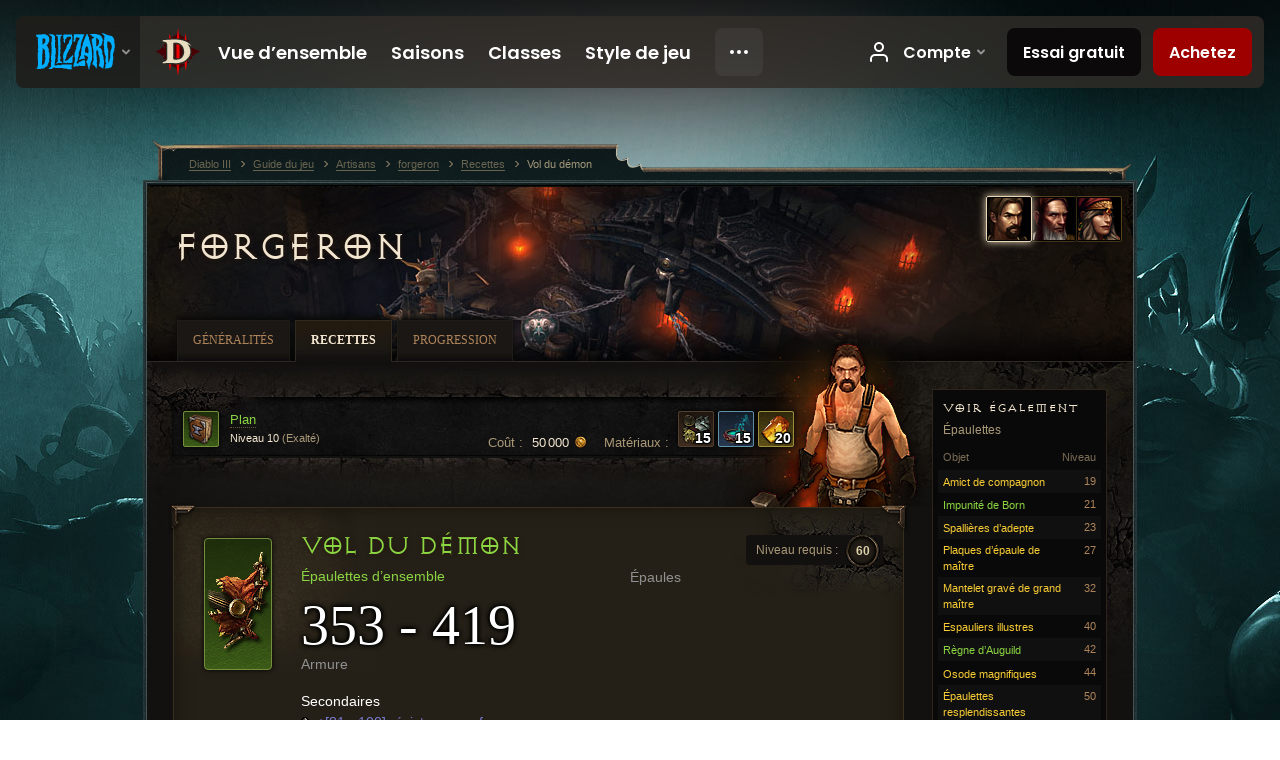

--- FILE ---
content_type: text/html;charset=UTF-8
request_url: https://eu.diablo3.blizzard.com/fr-fr/artisan/blacksmith/recipe/demons-flight
body_size: 7221
content:
<!DOCTYPE html>
<html xmlns="http://www.w3.org/1999/xhtml" xml:lang="fr-fr" lang="fr-fr">
<head xmlns:og="http://ogp.me/ns#" xmlns:fb="http://ogp.me/ns/fb#">
<script type="text/javascript">
//<![CDATA[
var BlzCookieConsent = {
host: "blizzard.com",
onetrustScriptUrl: "https://cdn.cookielaw.org/scripttemplates/otSDKStub.js",
onetrustDomainScript: "22011b0f-2c46-49a3-a7bf-5f98a4d4da65",
cookieInfoUrlPattern: "/cookies/?$"
}
//]]>
</script>
<script type="text/javascript" src="/static/js/libs/cookie-consent-filter-compat.js?v=58-137" defer></script>
<script>
//<![CDATA[
var dataLayer = dataLayer|| [];
dataLayer.push({
"authenticated": "0" });
(function(w,d,s,l,i){w[l]=w[l]||[];w[l].push({"gtm.start":new Date().getTime(),event:"gtm.js"});var f=d.getElementsByTagName(s)[0], j=d.createElement(s),dl=l!="dataLayer"?"&amp;l="+l:"";j.async=true;j.src=
"//www.googletagmanager.com/gtm.js?id="+i+dl;f.parentNode.insertBefore(j,f);})
(window,document,"script","dataLayer","GTM-TVHPB9J");
//]]>
</script>
<meta http-equiv="imagetoolbar" content="false" />
<meta http-equiv="X-UA-Compatible" content="IE=edge,chrome=1" />
<title>Vol du démon - Guide du jeu - Diablo III</title>
<link rel="icon" href="/static/images/icons/favicon.ico?v=58-137" type="image/x-icon" />
<link rel="shortcut icon" href="/static/images/icons/favicon.ico?v=58-137" type="image/x-icon" />
<link rel="stylesheet" type="text/css" media="all" href="/static/local-common/css/common-game-site.min.css?v=58-137" />
<link rel="stylesheet" type="text/css" media="all" href="/static/css/legal/ratings.css?v=58-137" />
<link rel="stylesheet" type="text/css" media="all" href="/static/css/d3.css?v=137" />
<link rel="stylesheet" type="text/css" media="all" href="/static/css/tooltips.css?v=137" />
<link rel="stylesheet" type="text/css" media="all" href="/static/css/db.css?v=58-137" />
<link rel="stylesheet" type="text/css" media="all" href="/static/css/item/detail.css?v=58-137" />
<link rel="stylesheet" type="text/css" media="all" href="/static/css/item/recipe.css?v=58-137" />
<link rel="stylesheet" type="text/css" media="all" href="/static/css/artisan/shared.css?v=58-137" />
<!--[if IE 6]> <link rel="stylesheet" type="text/css" media="all" href="/static/css/tooltips-ie6.css?v=137" />
<![endif]-->
<script type="text/javascript" src="/static/local-common/js/third-party.js?v=58-137"></script>
<script type="text/javascript" src="/static/local-common/js/common-game-site.min.js?v=58-137"></script>
<meta name="robots" content="" />
<meta name="title" content="Vol du démon" />
<meta name="description" content="" />
<meta name="keywords" content="Vol du démon, Espauliers, Objet, forgeron, Épaules, Épaules" />
<meta name="identifier" content="demons-flight" />
<meta name="type" content="recipe" />
<meta name="icon" content="https://assets.diablo3.blizzard.com/d3/icons/items/small/unique_shoulder_009_1xx_demonhunter_male.png" />
<meta name="language" content="fr-fr" />
<meta name="twitter:card" content="summary" />
<meta name="twitter:title" content="Vol du démon - Guide du jeu - Diablo III" />
<meta name="twitter:description" content="&amp;lt;span class=&amp;quot;d3-color-ffc7b377&amp;quot;&amp;gt;Sulam savait que les démons seraient furieux de voir une armure faite avec la chair de leurs frères tombés au combat, et cette pensée le réjouissait au plus haut point.&amp;lt;/span&amp;gt;" />
<meta name="twitter:image:src" content="https://assets.diablo3.blizzard.com/d3/icons/items/large/unique_shoulder_009_1xx_demonhunter_male.png" />
<!--[if IE 6]> <script type="text/javascript">
//<![CDATA[
try { document.execCommand('BackgroundImageCache', false, true) } catch(e) {}
//]]>
</script>
<![endif]-->
<script type="text/javascript">
//<![CDATA[
var Core = Core || {},
Login = Login || {};
Core.staticUrl = '/static';
Core.sharedStaticUrl = '/static/local-common';
Core.baseUrl = '/fr-fr';
Core.projectUrl = '';
Core.cdnUrl = 'https://blzmedia-a.akamaihd.net';
Core.supportUrl = 'http://eu.battle.net/support/';
Core.secureSupportUrl = 'https://eu.battle.net/support/';
Core.project = 'd3';
Core.locale = 'fr-fr';
Core.language = 'fr';
Core.region = 'eu';
Core.shortDateFormat = 'dd/MM/yyyy';
Core.dateTimeFormat = 'dd/MM/yyyy HH:mm';
Core.loggedIn = false;
Core.userAgent = 'web';
Login.embeddedUrl = 'https://eu.battle.net/login/login.frag';
var Flash = Flash || {};
Flash.videoPlayer = 'https://blzmedia-a.akamaihd.net/global-video-player/themes/d3/video-player.swf';
Flash.videoBase = 'https://blzmedia-a.akamaihd.net/d3/media/videos';
Flash.ratingImage = 'https://blzmedia-a.akamaihd.net/global-video-player/ratings/d3/fr-fr.jpg';
Flash.expressInstall = 'https://blzmedia-a.akamaihd.net/global-video-player/expressInstall.swf';
Flash.videoBase = 'https://assets.diablo3.blizzard.com/d3/media/videos';
//]]>
</script>
<meta property="fb:app_id" content="155068716934" />
<meta property="og:site_name" content="Diablo III" />
<meta property="og:locale" content="fr_FR" />
<meta property="og:type" content="website" />
<meta property="og:url" content="https://eu.diablo3.blizzard.com/fr-fr" />
<meta property="og:image" content="https://assets.diablo3.blizzard.com/d3/icons/items/large/unique_shoulder_009_1xx_demonhunter_male.png" />
<meta property="og:image" content="https://blzmedia-a.akamaihd.net/battle.net/logos/og-d3.png" />
<meta property="og:image" content="https://blzmedia-a.akamaihd.net/battle.net/logos/og-blizzard.png" />
<meta property="og:title" content="Vol du démon" />
<meta property="og:description" content="&lt;span class=&quot;d3-color-ffc7b377&quot;&gt;Sulam savait que les démons seraient furieux de voir une armure faite avec la chair de leurs frères tombés au combat, et cette pensée le réjouissait au plus haut point.&lt;/span&gt;" />
<link rel="canonical" href="https://eu.diablo3.blizzard.com/fr-fr" />
<meta property="d3-cloud-provider" content="aws" />
<meta property="d3-app-name" content="d3-site-prod-eu" />
<meta property="d3-app-version" content="9.5.0" />
</head>
<body class="fr-fr db-detail item-detail db-subpage artisan-blacksmith artisan-subpage-blacksmith" itemscope="itemscope" itemtype="http://schema.org/WebPage" data-legal-country="US">
<noscript><iframe src="https://www.googletagmanager.com/ns.html?id=GTM-TVHPB9J"
height="0" width="0" style="display:none;visibility:hidden"></iframe></noscript>
<blz-nav
locale="fr-fr"
content="d3"
link-prefix="https://diablo3.blizzard.com/"
hidden
>
<script async src="https://navbar.blizzard.com/static/v1/nav.js"></script>
</blz-nav>
<div class="bg-wrapper">
<div class="wrapper">
<div id="main-content"></div>
<div class="body" itemscope="itemscope" itemtype="http://schema.org/WebPageElement">
<div class="body-top">
<div class="body-bot">
	<div class="page-header page-header-db">
	<div class="db-page-jumper" id="page-jumper">


			<a href="/fr-fr/artisan/blacksmith/recipe/"
				data-title="forgeron"
				class="jump-active ">

	 
		<span class="icon-portrait icon-frame " style="background-image: url('https://assets.diablo3.blizzard.com/d3/icons/portraits/42/pt_blacksmith.png'); width: 42px; height: 42px;">
			<span class="frame"></span>
		</span>
			</a>

			<a href="/fr-fr/artisan/jeweler/recipe/"
				data-title="joaillier"
				class=" ">

	 
		<span class="icon-portrait icon-frame " style="background-image: url('https://assets.diablo3.blizzard.com/d3/icons/portraits/42/pt_jeweler.png'); width: 42px; height: 42px;">
			<span class="frame"></span>
		</span>
			</a>

			<a href="/fr-fr/artisan/mystic/recipe/"
				data-title="mystique"
				class=" ">

	 
		<span class="icon-portrait icon-frame " style="background-image: url('https://assets.diablo3.blizzard.com/d3/icons/portraits/42/pt_mystic.png'); width: 42px; height: 42px;">
			<span class="frame"></span>
		</span>
			</a>

	<span class="clear"><!-- --></span>

		<div class="jump-tip" style="display: none">
			<div class="jump-tip-arrow"></div>
			<div class="jump-tip-text"></div>
		</div>
	</div>



	<h2 class="header-2" >			<a href="/fr-fr/artisan/blacksmith/">forgeron</a>
</h2>
	</div>


	<ul class="tab-menu ">
				<li class="menu-overview ">
					<a href="/fr-fr/artisan/blacksmith/"
					
					>
					<span>Généralités</span>
					</a>
				</li>
				<li class="menu-recipe ">
					<a href="/fr-fr/artisan/blacksmith/recipe/"
					
					 class="tab-active">
					<span>Recettes</span>
					</a>
				</li>
				<li class="menu-training ">
					<a href="/fr-fr/artisan/blacksmith/progression/"
					
					>
					<span>Progression</span>
					</a>
				</li>
	</ul>

	<div class="page-body is-recipe">
		<div class="item-right">
	<div class="db-mini-nav colors-subtle">

	<div class="db-mini-nav-header">


	<h3 class="header-3" >			Voir également
</h3>

			<span class="subtitle">Épaulettes</span>

		<div class="column-headers">
			<span class="float-right">Niveau</span>
				Objet
	</div>
	</div>

		<ul>


				<li class="d3-color-yellow row1" itemprop="relatedLink"  itemscope="itemscope">
					<a href="/fr-fr/artisan/blacksmith/recipe/journeyman-amice" itemprop="url">
						<span class="name" itemprop="name">Amict de compagnon</span>
							<span class="note">19</span>

	<span class="clear"><!-- --></span>
					</a>
				</li>


				<li class="d3-color-green row2" itemprop="relatedLink"  itemscope="itemscope">
					<a href="/fr-fr/artisan/blacksmith/recipe/borns-impunity" itemprop="url">
						<span class="name" itemprop="name">Impunité de Born</span>
							<span class="note">21</span>

	<span class="clear"><!-- --></span>
					</a>
				</li>


				<li class="d3-color-yellow row1" itemprop="relatedLink"  itemscope="itemscope">
					<a href="/fr-fr/artisan/blacksmith/recipe/adept-spaulders" itemprop="url">
						<span class="name" itemprop="name">Spallières d’adepte</span>
							<span class="note">23</span>

	<span class="clear"><!-- --></span>
					</a>
				</li>


				<li class="d3-color-yellow row2" itemprop="relatedLink"  itemscope="itemscope">
					<a href="/fr-fr/artisan/blacksmith/recipe/master-shoulder-plates" itemprop="url">
						<span class="name" itemprop="name">Plaques d’épaule de maître</span>
							<span class="note">27</span>

	<span class="clear"><!-- --></span>
					</a>
				</li>


				<li class="d3-color-yellow row1" itemprop="relatedLink"  itemscope="itemscope">
					<a href="/fr-fr/artisan/blacksmith/recipe/grand-master-etched-mantle" itemprop="url">
						<span class="name" itemprop="name">Mantelet gravé de grand maître</span>
							<span class="note">32</span>

	<span class="clear"><!-- --></span>
					</a>
				</li>


				<li class="d3-color-yellow row2" itemprop="relatedLink"  itemscope="itemscope">
					<a href="/fr-fr/artisan/blacksmith/recipe/illustrious-pauldrons" itemprop="url">
						<span class="name" itemprop="name">Espauliers illustres</span>
							<span class="note">40</span>

	<span class="clear"><!-- --></span>
					</a>
				</li>


				<li class="d3-color-green row1" itemprop="relatedLink"  itemscope="itemscope">
					<a href="/fr-fr/artisan/blacksmith/recipe/aughilds-reign" itemprop="url">
						<span class="name" itemprop="name">Règne d’Auguild</span>
							<span class="note">42</span>

	<span class="clear"><!-- --></span>
					</a>
				</li>


				<li class="d3-color-yellow row2" itemprop="relatedLink"  itemscope="itemscope">
					<a href="/fr-fr/artisan/blacksmith/recipe/magnificent-sode" itemprop="url">
						<span class="name" itemprop="name">Osode magnifiques</span>
							<span class="note">44</span>

	<span class="clear"><!-- --></span>
					</a>
				</li>


				<li class="d3-color-yellow row1" itemprop="relatedLink"  itemscope="itemscope">
					<a href="/fr-fr/artisan/blacksmith/recipe/resplendent-epaulets" itemprop="url">
						<span class="name" itemprop="name">Épaulettes resplendissantes</span>
							<span class="note">50</span>

	<span class="clear"><!-- --></span>
					</a>
				</li>


				<li class="d3-color-green row2" itemprop="relatedLink"  itemscope="itemscope">
					<a href="/fr-fr/artisan/blacksmith/recipe/ashearas-guard" itemprop="url">
						<span class="name" itemprop="name">Garde d’Asheara</span>
							<span class="note">52</span>

	<span class="clear"><!-- --></span>
					</a>
				</li>


				<li class="d3-color-yellow row1" itemprop="relatedLink"  itemscope="itemscope">
					<a href="/fr-fr/artisan/blacksmith/recipe/glorious-balor-pauldrons" itemprop="url">
						<span class="name" itemprop="name">Espauliers de Balor glorieux</span>
							<span class="note">54</span>

	<span class="clear"><!-- --></span>
					</a>
				</li>


				<li class="d3-color-orange row2" itemprop="relatedLink"  itemscope="itemscope">
					<a href="/fr-fr/artisan/blacksmith/recipe/seven-sins" itemprop="url">
						<span class="name" itemprop="name">Les Sept péchés</span>
							<span class="note">60</span>

	<span class="clear"><!-- --></span>
					</a>
				</li>


				<li class="active row1" itemprop="relatedLink"  itemscope="itemscope">
					<a href="/fr-fr/artisan/blacksmith/recipe/demons-flight" itemprop="url">
						<span class="name" itemprop="name">Vol du démon</span>
							<span class="note">60</span>

	<span class="clear"><!-- --></span>
					</a>
				</li>


				<li class="d3-color-yellow row2" itemprop="relatedLink"  itemscope="itemscope">
					<a href="/fr-fr/artisan/blacksmith/recipe/exalted-pallium" itemprop="url">
						<span class="name" itemprop="name">Pallium exalté</span>
							<span class="note">60</span>

	<span class="clear"><!-- --></span>
					</a>
				</li>


				<li class="d3-color-yellow row1" itemprop="relatedLink"  itemscope="itemscope">
					<a href="/fr-fr/artisan/blacksmith/recipe/exquisite-rakkisgard-pauldrons" itemprop="url">
						<span class="name" itemprop="name">Espauliers de Rakkisgarde exquis</span>
							<span class="note">61</span>

	<span class="clear"><!-- --></span>
					</a>
				</li>


				<li class="d3-color-green row2" itemprop="relatedLink"  itemscope="itemscope">
					<a href="/fr-fr/artisan/blacksmith/recipe/aughilds-power" itemprop="url">
						<span class="name" itemprop="name">Puissance d’Auguild</span>
							<span class="note">70</span>

	<span class="clear"><!-- --></span>
					</a>
				</li>


				<li class="d3-color-yellow row1" itemprop="relatedLink"  itemscope="itemscope">
					<a href="/fr-fr/artisan/blacksmith/recipe/sovereign-ascended-pauldrons" itemprop="url">
						<span class="name" itemprop="name">Espauliers ascendus souverains</span>
							<span class="note">70</span>

	<span class="clear"><!-- --></span>
					</a>
				</li>


				<li class="d3-color-orange row2" itemprop="relatedLink"  itemscope="itemscope">
					<a href="/fr-fr/artisan/blacksmith/recipe/corruption" itemprop="url">
						<span class="name" itemprop="name">Corruption</span>
							<span class="note">70</span>

	<span class="clear"><!-- --></span>
					</a>
				</li>


				<li class="d3-color-green row1" itemprop="relatedLink"  itemscope="itemscope">
					<a href="/fr-fr/artisan/blacksmith/recipe/borns-privilege" itemprop="url">
						<span class="name" itemprop="name">Privilège de Born</span>
							<span class="note">70</span>

	<span class="clear"><!-- --></span>
					</a>
				</li>


				<li class="d3-color-green row2" itemprop="relatedLink"  itemscope="itemscope">
					<a href="/fr-fr/artisan/blacksmith/recipe/ashearas-custodian" itemprop="url">
						<span class="name" itemprop="name">Protectrices d’Asheara</span>
							<span class="note">70</span>

	<span class="clear"><!-- --></span>
					</a>
				</li>


				<li class="d3-color-green row1" itemprop="relatedLink"  itemscope="itemscope">
					<a href="/fr-fr/artisan/blacksmith/recipe/demons-aileron" itemprop="url">
						<span class="name" itemprop="name">Aileron du démon</span>
							<span class="note">70</span>

	<span class="clear"><!-- --></span>
					</a>
				</li>
		</ul>
	<span class="clear"><!-- --></span>
	</div>
		</div>

		<div class="item-left">

	<div class="recipe-source colors-subtle">
		<div class="source-costs">
			<span class="label">Matériaux :</span>
    <div class="recipe-materials">
			<a href="/fr-fr/item/reusable-parts-Crafting_AssortedParts_01" class="material d3-color-white">




	<span class="d3-icon d3-icon-item d3-icon-item-small  d3-icon-item-white">
		<span class="icon-item-gradient">
			<span class="icon-item-inner icon-item-square" style="background-image: url(https://assets.diablo3.blizzard.com/d3/icons/items/small/crafting_assortedparts_01_demonhunter_male.png); ">
					<span class="d3-num">15</span>
			</span>
		</span>
	</span>
			</a>
			<a href="/fr-fr/item/arcane-dust-Crafting_Magic_01" class="material d3-color-blue">




	<span class="d3-icon d3-icon-item d3-icon-item-small  d3-icon-item-blue">
		<span class="icon-item-gradient">
			<span class="icon-item-inner icon-item-square" style="background-image: url(https://assets.diablo3.blizzard.com/d3/icons/items/small/crafting_magic_01_demonhunter_male.png); ">
					<span class="d3-num">15</span>
			</span>
		</span>
	</span>
			</a>
			<a href="/fr-fr/item/veiled-crystal-Crafting_Rare_01" class="material d3-color-yellow">




	<span class="d3-icon d3-icon-item d3-icon-item-small  d3-icon-item-yellow">
		<span class="icon-item-gradient">
			<span class="icon-item-inner icon-item-square" style="background-image: url(https://assets.diablo3.blizzard.com/d3/icons/items/small/crafting_rare_01_demonhunter_male.png); ">
					<span class="d3-num">20</span>
			</span>
		</span>
	</span>
			</a>
	</div>
		</div>

		<div class="source-costs">
			<span class="label">Coût :</span>
			<span class="cost">50 000 <span class="icon-16 icon-16-gold"></span></span>
		</div>

			<div class="source-text" data-d3tooltip="item/plan-demons-skin-CraftingPlan_Smith_T10_Legendary_Set_Inferno_001">




	<span class="d3-icon d3-icon-item d3-icon-item-32  d3-icon-item-green">
		<span class="icon-item-gradient">
			<span class="icon-item-inner icon-item-square" style="background-image: url(https://assets.diablo3.blizzard.com/d3/icons/items/small/craftingplan_smith_t10_legendary_set_inferno_001_demonhunter_male.png); ">
			</span>
		</span>
	</span>

				<div class="plan">
					<span class="tip d3-color-green">Plan</span>
					<span class="rank">Niveau 10 <span>(Exalté)</span></span>
				</div>

	<span class="clear"><!-- --></span>
			</div>

		<div class="artisan-silhouette blacksmith"></div>

	<span class="clear"><!-- --></span>
	</div>

		<div class="db-detail-box colors-subtle item-detail-box icon-size-square">
 


		<div class="detail-icon ">




	<span class="d3-icon d3-icon-item d3-icon-item-large  d3-icon-item-green">
		<span class="icon-item-gradient">
			<span class="icon-item-inner icon-item-default" style="background-image: url(https://assets.diablo3.blizzard.com/d3/icons/items/large/unique_shoulder_009_1xx_demonhunter_male.png); ">
			</span>
		</span>
	</span>
		</div>

			<div class="detail-level">
				<div class="detail-level-inner">
					Niveau requis :
				</div>
				<span class="detail-level-number">60</span>
			</div>


		<div class="detail-text">

			

	<h2 class="header-2 d3-color-green" >Vol du démon</h2>




	<div class="d3-item-properties">




		<ul class="item-type-right">


				<li class="item-slot">Épaules</li>

		</ul>



	<ul class="item-type">
		<li>
			<span class="d3-color-green">Épaulettes d’ensemble</span>
		</li>
	</ul>
		<ul class="item-armor-weapon item-armor-armor">
			<li class="big"><span class="value">353 - 419</span></li>
			<li>Armure</li>
		</ul>



	<div class="item-before-effects"></div>



		<ul class="item-effects">



		<p class="item-property-category">Secondaires</p>
			<span class="tooltip-icon-bullet"></span> <span class="d3-color-ff6969ff">+[81 - 100] résistance au feu</span><br/>


					<br/>


	<li class="d3-color-blue"><p><span class="d3-color-ff6969ff">+5 propriétés magiques aléatoires</span></p></li>



		</ul>


	<ul class="item-itemset">
			<li class="item-itemset-name"><span class="d3-color-green"><p><span class="d3-color-ff00ff00">Le Derme du démon</span></p></span></li>
			<li class="item-itemset-piece indent">
				<a class="d3-color-white tip" href="/fr-fr/artisan/blacksmith/recipe/demons-flight">Vol du démon</a>
			</li>
				<li class="item-itemset-piece indent">
						<a class="d3-color-gray tip" href="/fr-fr/artisan/blacksmith/recipe/demons-heart">Cœur du démon</a>
				</li>
				<li class="item-itemset-piece indent">
						<a class="d3-color-gray tip" href="/fr-fr/artisan/blacksmith/recipe/demons-revenge">Revanche du démon</a>
				</li>
				<li class="item-itemset-piece indent">
						<a class="d3-color-gray tip" href="/fr-fr/artisan/blacksmith/recipe/demons-scale">Écaille du démon</a>
				</li>
				<li class="item-itemset-piece indent">
						<a class="d3-color-gray tip" href="/fr-fr/artisan/blacksmith/recipe/demons-lock">Lien du démon</a>
				</li>
		<span class="d3-color-ff00ff00">L’Ensemble (2) :<br />    <span class="tooltip-icon-bullet"></span> Les attaquants en mêlée et à distance subissent 999 points de dégâts de feu par coup</span><br /><span class="d3-color-ff00ff00">L’Ensemble (3) :<br />    <span class="tooltip-icon-bullet"></span> 1,1% de chances de frayeur par coup</span><br /><span class="d3-color-ff00ff00">L’Ensemble (4) :<br />    <span class="tooltip-icon-bullet"></span> +3% de dégâts aux démons<br />    <span class="tooltip-icon-bullet"></span> Vous avez des chances de renvoyer les projectiles quand les ennemis vous touchent</span><br />
	</ul>


		<ul class="item-extras">
		<li>Account Bound</li>
		</ul>
	<span class="clear"><!-- --></span>
	</div>
		</div>


		<span class="corner tl"></span>
		<span class="corner tr"></span>
		<span class="corner bl"></span>
		<span class="corner br"></span>
	</div>
		<div class="db-flavor-text">
			


	<h3 class="subheader-3" ><span class="d3-color-ffc7b377">Sulam savait que les démons seraient furieux de voir une armure faite avec la chair de leurs frères tombés au combat, et cette pensée le réjouissait au plus haut point.</span></h3>

		</div>
		</div>

	<span class="clear"><!-- --></span>
	</div>


<span class="clear"><!-- --></span>
<div class="social-media-container no-font-boost">
<h2 class="social-media-title">Restez connectés</h2>
<ul class="social-media">
<li class="atom-feed">
<a href="/fr-fr" target="_blank"></a>
</li>
<li class="facebook">
<a href="https://www.facebook.com/Diablo.fr" title=""></a>
</li>
<li class="twitter">
<a href="http://twitter.com/Diablo_fr" title=""></a>
</li>
<li class="youtube">
<a href="http://www.youtube.com/Diablofr" title=""></a>
</li>
<li class="reddit">
<a href="http://www.reddit.com/r/diablo" title="Diablo on reddit"></a>
</li>
<li class="vk">
<a href="http://vk.com/diablo" title="VK"></a>
</li>
<span class="clear"><!-- --></span>
</ul>
</div>
<div class="chat-gem-container">
<a href="javascript:;" class="chat-gem" id="chat-gem"></a>
</div>
</div>
</div>
<div class="body-trail">
<ol class="ui-breadcrumb">
<li itemscope="itemscope" itemtype="http://schema.org/SiteNavigationElement">
<a href="/fr-fr/" rel="np" class="breadcrumb-arrow" itemprop="url">
<span class="breadcrumb-text" itemprop="name">Diablo III</span>
</a>
</li>
<li itemscope="itemscope" itemtype="http://schema.org/SiteNavigationElement">
<a href="/fr-fr/game/" rel="np" class="breadcrumb-arrow" itemprop="url">
<span class="breadcrumb-text" itemprop="name">Guide du jeu</span>
</a>
</li>
<li itemscope="itemscope" itemtype="http://schema.org/SiteNavigationElement">
<a href="/fr-fr/artisan/" rel="np" class="breadcrumb-arrow" itemprop="url">
<span class="breadcrumb-text" itemprop="name">Artisans</span>
</a>
</li>
<li itemscope="itemscope" itemtype="http://schema.org/SiteNavigationElement">
<a href="/fr-fr/artisan/blacksmith/" rel="np" class="breadcrumb-arrow" itemprop="url">
<span class="breadcrumb-text" itemprop="name">forgeron</span>
</a>
</li>
<li itemscope="itemscope" itemtype="http://schema.org/SiteNavigationElement">
<a href="/fr-fr/artisan/blacksmith/recipe/" rel="np" class="breadcrumb-arrow" itemprop="url">
<span class="breadcrumb-text" itemprop="name">Recettes</span>
</a>
</li>
<li class="last" itemscope="itemscope" itemtype="http://schema.org/SiteNavigationElement">
<a href="/fr-fr/artisan/blacksmith/recipe/demons-flight" rel="np" itemprop="url">
<span class="breadcrumb-text" itemprop="name">Vol du démon</span>
</a>
</li>
</ol>
<span class="clear"><!-- --></span>
</div>
</div>
<div class="nav-footer-wrapper">
<blz-nav-footer
legal-title-id="17459"
supported-locales='["en-us", "es-mx", "pt-br", "ja-jp", "de-de", "en-gb", "es-es", "fr-fr", "it-it", "pl-pl", "ru-ru", "ko-kr", "zh-tw"]'
cookies-url="https://www.blizzard.com/cookies"
role="presentation">
<script src="https://navbar.blizzard.com/static/v1/footer.js" async="async"></script>
</blz-nav-footer>
</div>
</div>
</div>
<script>
//<![CDATA[
var xsToken = '';
var supportToken = '';
var jsonSearchHandlerUrl = '\//eu.battle.net';
var Msg = Msg || {};
Msg.support = {
ticketNew: 'La requête {0} a été ouverte.',
ticketStatus: 'L’état de la requête {0} a changé en {1}.',
ticketOpen: 'En cours',
ticketAnswered: 'Traitée',
ticketResolved: 'Résolue',
ticketCanceled: 'Annulée',
ticketArchived: 'Archivée',
ticketInfo: 'Info. supplémentaires',
ticketAll: 'Afficher toutes les requêtes'
};
Msg.cms = {
requestError: 'Votre requête ne peut aboutir.',
ignoreNot: 'Vous n’ignorez plus cet utilisateur',
ignoreAlready: 'Vous ignorez déjà cet utilisateur',
stickyRequested: 'Post-it demandé',
stickyHasBeenRequested: 'Vous avez déjà demandé à ce que ce sujet soit mis en lumière.',
postAdded: 'Message ajouté au suivi',
postRemoved: 'Message retiré du suivi',
userAdded: 'Utilisateur ajouté au suivi',
userRemoved: 'Utilisateur retiré du suivi',
validationError: 'Un champ requis n’a pas été rempli',
characterExceed: 'La taille du message dépasse les XXXXXX caractères.',
searchFor: "Rechercher",
searchTags: "Articles marqués :",
characterAjaxError: "Vous avez peut-être été déconnecté. Veuillez réactualiser la page puis réessayer.",
ilvl: "Niveau {0}",
shortQuery: "Les recherches doivent avoir au minimum 2 caractères",
editSuccess: "Succès. Recharger ?",
postDelete: "Voulez-vous vraiment effacer ce message ?",
throttleError: "Patience. Vous devez attendre un peu avant de pouvoir poster un autre message."
};
Msg.bml= {
bold: 'Gras',
italics: 'Italique',
underline: 'Souligné',
list: 'Liste non triée',
listItem: 'Liste à puces',
quote: 'Citer',
quoteBy: 'Publié par {0}',
unformat: 'Effacer la mise en forme',
cleanup: 'Réparer les sauts de ligne',
code: 'Blocs de code',
item: 'Objet WoW',
itemPrompt: 'ID de l’objet :',
url: 'URL',
urlPrompt: 'Adresse URL :'
};
Msg.ui= {
submit: 'Envoyer',
cancel: 'Annuler',
reset: 'Réinitialiser',
viewInGallery: 'Voir dans la galerie',
loading: 'Chargement en cours…',
unexpectedError: 'Une erreur est survenue',
fansiteFind: 'Rechercher sur…',
fansiteFindType: 'Rechercher : {0} sur…',
fansiteNone: 'Aucun site de fan disponible.',
flashErrorHeader: 'Vous devez installer Adobe Flash Player pour afficher ce contenu.',
flashErrorText: 'Télécharger Adobe Flash Player',
flashErrorUrl: 'http://get.adobe.com/fr/flashplayer/',
save: 'Sauvegarder'
};
Msg.grammar= {
colon: '{0} :',
first: 'Premier',
last: 'Dernier',
ellipsis: '…'
};
Msg.fansite= {
achievement: 'haut fait',
character: 'personnage',
faction: 'faction',
'class': 'classe',
object: 'objet',
talentcalc: 'talents',
skill: 'métier',
quest: 'quête',
spell: 'sort',
event: 'évènement',
title: 'titre',
arena: 'équipe d’arène',
guild: 'guilde',
zone: 'zone',
item: 'objet',
race: 'race',
npc: 'PNJ',
pet: 'mascotte'
};
Msg.search= {
noResults: 'Aucun résultat à afficher.',
kb: 'Assistance',
post: 'Forums',
article: 'Articles',
static: 'Général',
wowcharacter: 'Personnage',
wowitem: 'Objet',
wowguild: 'Guildes',
wowarenateam: 'Équipes d’arène',
url: 'Liens suggérés',
friend: 'Amis',
product: 'Produit du Marché',
other: 'Autre'
};
//]]>
</script>
<script type="text/javascript" src="/static/js/libs/toolkit-modal.js?v=137"></script>
<script type="text/javascript" src="/static/js/d3.js?v=137"></script>
<script type="text/javascript" src="/static/js/navbar.js?v=137"></script>
<script type="text/javascript">
//<![CDATA[
$(function(){
Tooltip.maxWidth = 350;
});
//]]>
</script>
<script type="text/javascript" src="/static/js/blog/responsive-blog-design.min.js?v=137"></script>
<script type="text/javascript" src="/static/js/db.js?v=58-137"></script>
<script type="text/javascript" src="/static/js/item/detail.js?v=58-137"></script>
<div id="modal" class="modal hide">
<div class="modal-content">
<div class="modal__media"></div>
<div class="modal-corner modal-corner-top-left"></div>
<div class="modal-corner modal-corner-top-right"></div>
<div class="modal-corner modal-corner-bottom-left"></div>
<div class="modal-corner modal-corner-bottom-right"></div>
<div class="modal-border modal-border-top"></div>
<div class="modal-border modal-border-right"></div>
<div class="modal-border modal-border-bottom"></div>
<div class="modal-border modal-border-left"></div>
<div class="modal-controls">
<div class="prev arrow-tab modal-navigation"><div class="heroes-arrow"></div></div>
<div class="next arrow-tab modal-navigation"><div class="heroes-arrow"></div></div>
</div>
<span class="media-btn close">×</span>
</div>
</div>
</body>
</html>

--- FILE ---
content_type: text/css;charset=UTF-8
request_url: https://eu.diablo3.blizzard.com/static/css/artisan/shared.css?v=58-137
body_size: 442
content:

/* smaller header on subpages */
.artisan-subpage-blacksmith .body-top { background-image: url("../../images/artisan/blacksmith/bg-small.jpg"); }
.artisan-subpage-jeweler .body-top { background-image: url("../../images/artisan/jeweler/bg-small.jpg"); }
.artisan-subpage-mystic .body-top { background-image: url("../../images/artisan/mystic/bg-small.jpg"); }

/* recipe name and icon */
.recipe-item a { display: block; }
.recipe-item .d3-icon { vertical-align: middle; margin-right: 5px; }
.recipe-item .name { display: inline-block; vertical-align: middle; line-height: 125%; }
.recipe-item .enchantment-name { color: #F3E6D0; }
.recipe-item .enchantment-bonus { color: #7979D4; display: block; padding-top: 2px; }

.table-blacksmith .recipe-item { width: 250px; }
.table-blacksmith .recipe-item .name { display: inline-block; vertical-align: middle; max-width: 200px; }

/* recipe materials */
.recipe-materials { width: 160px; text-align: center; }
.recipe-materials a { display: inline-block; vertical-align: middle; margin-top: 2px; }

.material { display: block; }
.material .d3-icon { position: relative; }
.material .d3-num { position: absolute; bottom: 0; right: 2px; color: #fff; font-weight: bold; font-size: 14px;
	text-shadow: 1px 1px 1px #000, -1px 1px 1px #000, 1px -1px 1px #000, -1px -1px 1px #000, 0 0 5px #000; }

/* ie */
.ie .material .d3-num { background: #000; }
.ie6 .db-page-jumper { width: 155px; }
.ie67 .recipe-materials .d3-icon { margin-left: 2px; }

--- FILE ---
content_type: text/css;charset=UTF-8
request_url: https://eu.diablo3.blizzard.com/static/css/item/recipe.css?v=58-137
body_size: 544
content:

.is-recipe { background: url("../../images/artisan/recipe/bg-source.jpg") 0 0 no-repeat; margin: 0; padding-top: 27px; }

.recipe-source { padding: 10px; margin: 25px 100px 35px 0; position: relative; }
.recipe-source .source-text { float: left; line-height: 125%; padding-top: 2px; }
.recipe-source .source-text[data-d3tooltip] { cursor: help; }
.recipe-source .source-text .rank { color: #F3E6D0; font-size: 11px; display: block; padding-top: 2px; }
.recipe-source .source-text .rank span { color: #A99877; }
.recipe-source .source-text .d3-icon,
.recipe-source .source-text .plan { vertical-align: middle; display: inline-block; }
.recipe-source .source-text .plan { margin-left: 7px; }
.recipe-source .source-costs { float: right; margin-left: 15px; position: relative; z-index: 1; }
.recipe-source .source-costs .label { display: inline-block; vertical-align: middle; margin-right: 5px; }
.recipe-source .source-costs .cost { display: inline-block; vertical-align: middle; height: 27px; color: #F3E6D0; padding-top: 9px; }
.recipe-source .source-costs .recipe-materials { width: auto; display: inline-block; text-align: left; vertical-align: middle; }
.recipe-source .artisan-silhouette { width: 214px; height: 199px; position: absolute; right: -135px; bottom: -35px; z-index: 0; }
.recipe-source .artisan-silhouette.blacksmith { background-image: url("../../images/item/detail/artisan-blacksmith.png"); }
.recipe-source .artisan-silhouette.jeweler { background-image: url("../../images/item/detail/artisan-jeweler.png"); }
.recipe-source .artisan-silhouette.mystic { background-image: url("../../images/item/detail/artisan-mystic.png"); }

.recipe-source .source-text,
.recipe-source .source-costs .recipe-materials { height: 66px; margin:-15px 0; }

/* ie */
.ie6 .recipe-source { zoom: 1; }
.ie6 .recipe-source .artisan-silhouette { display: none; }

.ie67 .recipe-source .source-text .d3-icon,
.ie67 .recipe-source .source-text .plan,
.ie67 .recipe-source .source-costs .label,
.ie67 .recipe-source .source-costs .cost,
.ie67 .recipe-source .source-costs .recipe-materials { float: left; }
.ie67 .recipe-source .source-costs .label { padding-top: 9px; }


--- FILE ---
content_type: application/javascript;charset=UTF-8
request_url: https://eu.diablo3.blizzard.com/static/js/item/detail.js?v=58-137
body_size: 332
content:
"use strict";

$(function() {
	ItemDetail.initialize();
});

var ItemDetail = {

	/**
	 * Item appearances.
	 */
	appearances: $('.item-appearance .icon-item-inner'),

	/**
	 * Bind callbacks.
	 */
	initialize: function() {
		DB.genderCallback = ItemDetail.swapIconGenders;
	},

	/**
	 * Swap out the genders for item icons.
	 *
	 * @param gender
	 * @param node
	 */
	swapIconGenders: function(gender, node) {
		var items = ItemDetail.appearances,
			replace = (gender === 'male') ? 'female' : 'male';

		if (!items.length) {
			return;
		}

		items.each(function() {
			var background = this.style.backgroundImage;

			// Don't swap if the same gender is being applied
			if ((background.indexOf('_female') >= 0 && gender === 'female') || (background.indexOf('_male') >= 0 && gender === 'male')) {
				return;
			}

			this.style.backgroundImage = background.replace(replace, gender);
		});
	}

};

--- FILE ---
content_type: application/javascript;charset=UTF-8
request_url: https://eu.diablo3.blizzard.com/static/js/navbar.js?v=137
body_size: 15535
content:
(function(f){if(typeof exports==="object"&&typeof module!=="undefined"){module.exports=f()}else if(typeof define==="function"&&define.amd){define([],f)}else{var g;if(typeof window!=="undefined"){g=window}else if(typeof global!=="undefined"){g=global}else if(typeof self!=="undefined"){g=self}else{g=this}g.navbar = f()}})(function(){var define,module,exports;return (function(){function r(e,n,t){function o(i,f){if(!n[i]){if(!e[i]){var c="function"==typeof require&&require;if(!f&&c)return c(i,!0);if(u)return u(i,!0);var a=new Error("Cannot find module '"+i+"'");throw a.code="MODULE_NOT_FOUND",a}var p=n[i]={exports:{}};e[i][0].call(p.exports,function(r){var n=e[i][1][r];return o(n||r)},p,p.exports,r,e,n,t)}return n[i].exports}for(var u="function"==typeof require&&require,i=0;i<t.length;i++)o(t[i]);return o}return r})()({1:[function(require,module,exports){
module.exports = 'a[href], area[href], input:not([disabled]):not([type="hidden"]), select:not([disabled]), textarea:not([disabled]), button:not([disabled]), iframe, object, embed, [tabindex="0"], [contenteditable], audio[controls], video[controls], summary, [tabindex^="0"], [tabindex^="1"], [tabindex^="2"], [tabindex^="3"], [tabindex^="4"], [tabindex^="5"], [tabindex^="6"], [tabindex^="7"], [tabindex^="8"], [tabindex^="9"]'

},{}],2:[function(require,module,exports){
/*
 * classList.js: Cross-browser full element.classList implementation.
 * 1.1.20160811
 *
 * By Eli Grey, http://eligrey.com
 * License: Dedicated to the public domain.
 *   See https://github.com/eligrey/classList.js/blob/master/LICENSE.md
 */
/*! @source http://purl.eligrey.com/github/classList.js/blob/master/classList.js */
(function (win) {
	"use strict";
	if (!("document" in win)) return;
	// Full polyfill for browsers with no classList support
	// Including IE < Edge missing SVGElement.classList
	if (!("classList" in document.createElement("_"))
		|| document.createElementNS && !("classList" in document.createElementNS("http://www.w3.org/2000/svg", "svg").appendChild(document.createElement("g")))) {
		if (!('Element' in win)) return;
		var classListProp = "classList"
			, protoProp = "prototype"
			, elemCtrProto = win.Element[protoProp]
			, objCtr = Object
			, strTrim = String[protoProp].trim || function () {
					return this.replace(/^\s+|\s+$/g, "");
				}
			, arrIndexOf = Array[protoProp].indexOf || function (item) {
					var
						i = 0
						, len = this.length
						;
					for (; i < len; i++) {
						if (i in this && this[i] === item) {
							return i;
						}
					}
					return -1;
				}
		// Vendors: please allow content code to instantiate DOMExceptions
			, DOMEx = function (type, message) {
				this.name = type;
				this.code = DOMException[type];
				this.message = message;
			}
			, checkTokenAndGetIndex = function (classList, token) {
				if (token === "") {
					throw new DOMEx(
						"SYNTAX_ERR"
						, "An invalid or illegal string was specified"
					);
				}
				if (/\s/.test(token)) {
					throw new DOMEx(
						"INVALID_CHARACTER_ERR"
						, "String contains an invalid character"
					);
				}
				return arrIndexOf.call(classList, token);
			}
			, ClassList = function (elem) {
				var
					trimmedClasses = strTrim.call(elem.getAttribute("class") || "")
					, classes = trimmedClasses ? trimmedClasses.split(/\s+/) : []
					, i = 0
					, len = classes.length
					;
				for (; i < len; i++) {
					this.push(classes[i]);
				}
				this._updateClassName = function () {
					elem.setAttribute("class", this.toString());
				};
			}
			, classListProto = ClassList[protoProp] = []
			, classListGetter = function () {
				return new ClassList(this);
			}
			;
		// Most DOMException implementations don't allow calling DOMException's toString()
		// on non-DOMExceptions. Error's toString() is sufficient here.
		DOMEx[protoProp] = Error[protoProp];
		classListProto.item = function (i) {
			return this[i] || null;
		};
		classListProto.contains = function (token) {
			token += "";
			return checkTokenAndGetIndex(this, token) !== -1;
		};
		classListProto.add = function () {
			var
				tokens = arguments
				, i = 0
				, l = tokens.length
				, token
				, updated = false
				;
			do {
				token = tokens[i] + "";
				if (checkTokenAndGetIndex(this, token) === -1) {
					this.push(token);
					updated = true;
				}
			}
			while (++i < l);
			if (updated) {
				this._updateClassName();
			}
		};
		classListProto.remove = function () {
			var
				tokens = arguments
				, i = 0
				, l = tokens.length
				, token
				, updated = false
				, index
				;
			do {
				token = tokens[i] + "";
				index = checkTokenAndGetIndex(this, token);
				while (index !== -1) {
					this.splice(index, 1);
					updated = true;
					index = checkTokenAndGetIndex(this, token);
				}
			}
			while (++i < l);
			if (updated) {
				this._updateClassName();
			}
		};
		classListProto.toggle = function (token, force) {
			token += "";
			var
				result = this.contains(token)
				, method = result ?
				force !== true && "remove"
					:
				force !== false && "add"
				;
			if (method) {
				this[method](token);
			}
			if (force === true || force === false) {
				return force;
			} else {
				return !result;
			}
		};
		classListProto.toString = function () {
			return this.join(" ");
		};
		if (objCtr.defineProperty) {
			var classListPropDesc = {
				get: classListGetter
				, enumerable: true
				, configurable: true
			};
			try {
				objCtr.defineProperty(elemCtrProto, classListProp, classListPropDesc);
			} catch (ex) { // IE 8 doesn't support enumerable:true
				if (ex.number === -0x7FF5EC54) {
					classListPropDesc.enumerable = false;
					objCtr.defineProperty(elemCtrProto, classListProp, classListPropDesc);
				}
			}
		} else if (objCtr[protoProp].__defineGetter__) {
			elemCtrProto.__defineGetter__(classListProp, classListGetter);
		}
	} else {
		// There is full or partial native classList support, so just check if we need
		// to normalize the add/remove and toggle APIs.
		var testElement = document.createElement("_");
		testElement.classList.add("c1", "c2");
		// Polyfill for IE 10/11 and Firefox <26, where classList.add and
		// classList.remove exist but support only one argument at a time.
		if (!testElement.classList.contains("c2")) {
			var createMethod = function (method) {
				var original = DOMTokenList.prototype[method];
				DOMTokenList.prototype[method] = function (token) {
					var i, len = arguments.length;
					for (i = 0; i < len; i++) {
						token = arguments[i];
						original.call(this, token);
					}
				};
			};
			createMethod('add');
			createMethod('remove');
		}
		testElement.classList.toggle("c3", false);
		// Polyfill for IE 10 and Firefox <24, where classList.toggle does not
		// support the second argument.
		if (testElement.classList.contains("c3")) {
			var _toggle = DOMTokenList.prototype.toggle;
			DOMTokenList.prototype.toggle = function (token, force) {
				if (1 in arguments && !this.contains(token) === !force) {
					return force;
				} else {
					return _toggle.call(this, token);
				}
			};
		}
		testElement = null;
	}
}(typeof window !== "undefined" ? window : {}));

// requestAnimationFrame polyfill by Erik M�ller. fixes from Paul Irish and Tino Zijdel
// MIT license
(function () {
	var lastTime = 0;
	var vendors = ['ms', 'moz', 'webkit', 'o'];
	for (var x = 0; x < vendors.length && !window.requestAnimationFrame; ++x) {
		window.requestAnimationFrame = window[vendors[x] + 'RequestAnimationFrame'];
		window.cancelAnimationFrame = window[vendors[x] + 'CancelAnimationFrame']
			|| window[vendors[x] + 'CancelRequestAnimationFrame'];
	}
	if (!window.requestAnimationFrame) {
		window.requestAnimationFrame = function (callback, element) {
			var currTime = new Date().getTime();

			function call() {
				callback(currTime + timeToCall);
			}

			var timeToCall = Math.max(0, 16 - (currTime - lastTime));
			lastTime = currTime + timeToCall;
			return window.setTimeout(call, timeToCall);
		};
	}
	if (!window.cancelAnimationFrame) {
		window.cancelAnimationFrame = function (id) {
			clearTimeout(id);
		};
	}
}());

},{}],3:[function(require,module,exports){
var focusable = require('focusable');

var Navbar = {
	TICK_MULTIPLIER: 1 / Math.cos(Math.PI / 4),  // Width multiplier for CSS rotated "tick mark" element = 1 / cos(45deg)
	DEFAULT_ANIMATION_DURATION: 200,             // 200ms, duration of most CSS animations for sync purposes
	DEFAULT_POPUP_DELAY: 2000,                   // 2s, delay before we check for promotions
	MAX_PROMOTION_LENGTH: 100,                   // 100 characters, max length of promotion popup body text

	MAX_NUM_GAMES_PER_ROW: 8,										 // max number of games per row in games dropdown, used for size calculations
	MARGIN_BETWEEN_GAMES: 20,										 // 20 pixels, amount of spacing between each game poster

	KEY_PROMOTIONS_READ: 'NavbarPromotionsRead', // Local storage key for read promotion IDs

	DATA_PROMOTION_ID: 'data-promotion-id',      // Attribute key for promotion popup ID

	EXTERNAL_EVENTS: {
		CLOSE_ALL_MENUS: 'navbarCloseAllMenus',		 // Event that consuming apps can dispatch to close Navbar modals
		UPDATE_LOGIN_URL: 'updateLoginUrl',				 // Event that consuming apps can dispatch to update the Login endpoint e.g /login?redirect=http://targetUrl
		ADD_FOOTER_LINKS: 'navbarAddFooterLinks',	 // Event that allows consuming apps to add additional links to the Footer
		UPDATE_LOCALE_SELECTOR_URLS: 'navbarUpdateLocaleSelectorUrls',	 // Event that allows consuming apps to update the locale selector
		UPDATE_USER_INFO: 'navbarUpdateUserInfo',	 // Event that allows consuming apps to specify user info to display (bypass Navbar middleware)
		UPDATE_MAIN_CONTENT_SKIP_LINK: 'navbarUpdateMainContentId'	 // Event that allows consuming apps to update their Main Content ID dynamically
	},
	MODE_SIMPLE: 'simple',
	MODE_COMPACT: 'compact',
	MODE_DEFAULT: 'default',
	WINDOW_LOAD_EVENT: 'load',

	DURATION_LOAD_DELAY: 500,										 // Duration to wait on the onLoad event

	viewportWidth: 0,
	viewportWidthFooter: 0,
	loadTimeoutId: null,
	lastUpdateTimestamp: 0,
	lastFooterUpdateTimestamp: 0,

	getCurrentMode: function () {
		var root = document.querySelector('.Navbar');

		if (!root) {
			return 'default';
		}

		if (root.classList.contains('is-compact')) {
			return Navbar.MODE_COMPACT;
		} else if (root.classList.contains('is-simple')) {
			return Navbar.MODE_SIMPLE;
		} else {
			return Navbar.MODE_DEFAULT;
		}
	},

	calcViewportWidth: function () {
		return Math.max(document.documentElement.clientWidth, window.innerWidth || 0);
	},

	renderFooter: function (footerContainer) {

		if (!footerContainer) return false;

		// render footer content
		var template = document.querySelectorAll('#Navbar-Footer-Dynamic-Template')[0];
		footerContainer.parentNode.replaceChild(template.content.cloneNode(true), footerContainer);

		// wire footer content
		var footer = document.querySelectorAll('.NavbarFooter')[0];
		Navbar.getGeoipData(footer);
		Navbar.setDownloadCTA(footer);

		// Conditional on selector being enabled
		if (footer.querySelector('.NavbarFooter-selector')) {

			// Register keyboard mode
			Navbar.keyboardMode(footer);

			// Click handler for toggling locale selector
			var selectorToggle = footer.querySelector('.NavbarFooter-selectorToggle');
			if (selectorToggle) {
				selectorToggle.addEventListener("click", function(e) { Navbar.toggleLocaleSelector.call(footer, e) });
				selectorToggle.addEventListener("keydown", function(e) { Navbar.toggleLocaleSelector.call(footer, e) });
			}

			// Trap tab for locale selectors (all version of them)
			Navbar.forEach(footer.querySelectorAll('.NavbarFooter-selectorSection'), function (elem) {
				Navbar.trapFocus(elem);
			})

			// Add close handlers for modal close buttons (in footer)
			Navbar.forEach(footer.getElementsByClassName("Navbar-modalClose"), function(button) {
				var closeModalHandler = function(e) { Navbar.closeModalButtonPressed(e, button, footer) };
				button.addEventListener("keyup", closeModalHandler);
				button.addEventListener("mousedown", closeModalHandler);
			});

			// Click handler for locale selector close anchor (mobile)
			var selectorCloser = footer.querySelector('.NavbarFooter-selectorCloserAnchor');
			if (selectorCloser) {
				selectorCloser.addEventListener('click', Navbar.closeLocaleSelector.bind(footer));
			}

			// Close locale selector if overlay gets clicked
			var selectorOverlay = footer.querySelector('.NavbarFooter-overlay');
			if (selectorOverlay) {
				selectorOverlay.addEventListener('click', Navbar.closeLocaleSelector.bind(footer));
			}

			// Close locale selector on window resize
			window.addEventListener('resize', Navbar.resizeFooter.bind(footer));

			// If in hybrid or region-limited mode, add event handler for region switching
			if (footer.classList.contains('is-region-limited') || footer.classList.contains('is-region-hybrid')) {
				Navbar.forEach(footer.querySelectorAll('.NavbarFooter-selectorRegion:not(.is-external)'), function (link) {
					link.addEventListener('click', Navbar.changeFooterRegionLimit.bind(footer, link));
					link.addEventListener('keydown', Navbar.changeFooterRegionLimit.bind(footer, link));
				});
			}
		}
	},
	/**
	 * Initialize the specified Navbar instance
	 */
	init: function (root) {
		// Setup listeners for all External events
		Navbar.setupExternalEventListeners(root);

		if (root.classList.contains('is-disabled')) return;

		// Register keyboard mode
		Navbar.keyboardMode(root);

		// Close all modals when a click is registered on the transparent overlay behind the navbar
		Navbar.forEach(root.querySelectorAll('.Navbar-overlay'), function (overlay) {
			overlay.addEventListener('click', Navbar.closeModals.bind(root));
		});

		// Close all modals on window resize
		window.addEventListener('resize', Navbar.resize.bind(root));

		// Add close handler for all modal panels
		Navbar.forEach(root.querySelectorAll(".Navbar-modalToggle"), function(toggle) {
		  var toggleModalHandler = Navbar.toggleModal.bind({ root: root, toggle: toggle });
		  toggle.addEventListener("keyup", toggleModalHandler);
		  toggle.addEventListener("click", toggleModalHandler);
		});

		// hydrate account dropdown with user data (stored during authentication)
		Navbar.forEach(root.querySelectorAll(".Navbar-account"), function(account) {
			var accountHandler = function () {
				Navbar.displayUserInfo(root, Navbar.user);
				account.removeEventListener("keyup", accountHandler);
				account.removeEventListener("click", accountHandler);
			};
		  account.addEventListener("keyup", accountHandler);
		  account.addEventListener("click", accountHandler);
		});

		// add skip handlers for skip links
		var skipContainer = root.querySelector('#skip-link-container');
		if (skipContainer && skipContainer.children) {
			skipContainer.addEventListener('keydown', Navbar.skipLinkHandler);
			skipContainer.addEventListener('click', Navbar.skipLinkHandler)
		}

		// If in AJAX mode, get auth data from local webapp endpoint
		if (root.hasAttribute('data-ajax')) {
			Navbar.authenticate(root);
		}

		// Highlight "current site" top nav element if it exists
		var currentSite = root.getAttribute('data-current-site');
		if (currentSite) {
			var current = root.querySelector('.Navbar-desktop .Navbar-item[data-name="' + currentSite + '"]');
			if (current) {
				current.classList.add('is-current');
			}
		}

		// iOS scroll fix
		var userAgent = navigator.userAgent.toLowerCase();
		var isIOS = userAgent.indexOf('iphone') >= 0 || userAgent.indexOf('ipad') >= 0;
		if (isIOS) {
			root.addEventListener('touchmove', Navbar.touchMoveHandler);
			root.addEventListener('touchend', Navbar.touchEndHandler);
			Navbar.forEach(root.querySelectorAll('.Navbar-accountModal .Navbar-modalContent, .Navbar-siteMenu .Navbar-modalContent'), function (content) {
				Navbar.forEach(content.querySelectorAll('a, .Navbar-expandableToggle'), function (clickable) {
					clickable.addEventListener('click', Navbar.touchClickHandler);
				});
			});
		}

	},

	wireExpandableToggle: function(){
		// Add expandable toggles for mobile menu options
		var root = this.root;
		Navbar.forEach(root.querySelectorAll(".Navbar-expandable"), function(expandable) {
			var toggle = expandable.querySelector(".Navbar-expandableToggle");
			var toggleExpandableHandler = function(e) { Navbar.toggleExpandable.call(root, expandable, e) };
			expandable.addEventListener("keyup", toggleExpandableHandler);
			toggle.addEventListener("click", toggleExpandableHandler);
		})
		// Add close handler for modal close buttons
		Navbar.forEach(root.getElementsByClassName("Navbar-modalClose"), function(button) {
			var closeModalHandler = function(e) { Navbar.closeModalButtonPressed(e, button, root) };
			button.addEventListener("keyup", closeModalHandler);
			button.addEventListener("mousedown", closeModalHandler);
		});
	},

	initFooter: function () {
		var footerContainer = document.getElementById(
			"Navbar-Footer-Dynamic-Template-Container"
		);

		var observer = new IntersectionObserver(function (entries) {
			entries.forEach(function (entry) {
				if (entry.isIntersecting) {
					Navbar.renderFooter(footerContainer);
				}
			});
		});

		observer.observe(footerContainer);
	},

	checkValidResize: function () {
		// WMBLZ-1778 - Samsung phones have slide-up home buttons that change viewport width
		// when the onscreen keyboard pops up in landscape mode. There's no fool-proof way to determine
		// whether an onscreen keyboard is up, so we just have to sniff for certain input fields being focused.
		var focus = document.activeElement || {tagName:'', type: ''};
		if (/textarea/i.test(focus.tagName)) {
			return false;
		} else if (/input/i.test(focus.tagName)) {
			if (/text/i.test(focus.type) || /password/i.test(focus.type) || /search/i.test(focus.type) ||
				/email/i.test(focus.type) || /number/i.test(focus.type)) {
				return false;
			}
		}
		return true;
	},

	updateNavbar: function (root, timestamp) {
		if (timestamp > Navbar.lastUpdateTimestamp) {
			Navbar.lastUpdateTimestamp = timestamp;
			// Ignore resize events that don't change viewport width, due to mobile onscreen keyboards popping up
			var width = Navbar.calcViewportWidth();
			if (width === Navbar.viewportWidth) {
				return;
			}
			Navbar.viewportWidth = width;
			if (Navbar.checkValidResize()) {
				if (root && root.classList.contains('is-focused')) {
					Navbar.closeModals.call(root);
				}
			}
			Navbar.testForOverlappingElementsAndSwitchToCollapsed();
		}
	},

	resize: function () {
		var _this = this;
		requestAnimationFrame(
			function (timestamp) {
				Navbar.updateNavbar(_this, timestamp);
			}
		);
	},
	setupExternalEventListeners: function (root) {
		for (var eventKey in Navbar.EXTERNAL_EVENTS) {
			window.addEventListener(Navbar.EXTERNAL_EVENTS[eventKey], Navbar.handleExternalEvent.bind(root));
		}
	},
	handleExternalEvent: function (event) {
		switch (event.type) {
			case Navbar.EXTERNAL_EVENTS.CLOSE_ALL_MENUS:
				Navbar.closeModals.call(this);
				break;
			case Navbar.EXTERNAL_EVENTS.UPDATE_LOGIN_URL:
				Navbar.updateLoginUrl.call(this, event);
				break;
			case Navbar.EXTERNAL_EVENTS.ADD_FOOTER_LINKS:
				Navbar.addFooterLinks.call(this, event.detail);
				break;
			case Navbar.EXTERNAL_EVENTS.UPDATE_LOCALE_SELECTOR_URLS:
				Navbar.updateLocaleSelectorUrls.call(this, event.detail);
				break;
			case Navbar.EXTERNAL_EVENTS.UPDATE_USER_INFO:
				Navbar.updateUserInfo.call(this, event.detail);
				break;
			case Navbar.EXTERNAL_EVENTS.UPDATE_MAIN_CONTENT_SKIP_LINK:
				Navbar.updateMainContentId.call(this, event.detail);
				break;
		}
	},
	testForOverlappingElementsAndSwitchToCollapsed: function () {
		var navbarItems = document.querySelector('.Navbar-desktop .Navbar-items');

		// Early bailout if the Mobile header is displaying.
		if (!navbarItems || navbarItems.offsetHeight == 0) {
			return;
		}

		var collapsedItems = document.querySelector('.Navbar-collapsedItems');
		if (collapsedItems) {
		  if (Navbar.useCollapsedDesktop(navbarItems)) {
		    navbarItems.classList.add('is-invisible');
		    Navbar.forEach(navbarItems.children, function(item) {
		      if (item.hasAttribute('tabindex')){
						item.setAttribute('tabindex', '-1'); // This is to make these elements 'un-focusable' while they are invisible.
		      } else {
		        return false;
		      }
		    });
		    collapsedItems.classList.remove('is-hidden');
		  } else {
		    navbarItems.classList.remove('is-invisible');
		    Navbar.forEach(navbarItems.children, function(item) {
		      if (item.hasAttribute('tabindex')) {
						item.setAttribute('tabindex', '0');
		      } else {
		        return false;
		      }
		    });
		    collapsedItems.classList.add('is-hidden');
		  }
		}
	},
	useCollapsedDesktop: function (navbarItemsDiv) {
		var profileItemsRect = document.querySelector('.Navbar-desktop .Navbar-profileItems').getBoundingClientRect();
		var navbarItemsRect = navbarItemsDiv.getBoundingClientRect();
		var viewportWidth = Navbar.calcViewportWidth();
		var widthOfNavItems = navbarItemsRect.right;
		var widthOfAccountMenu = viewportWidth - profileItemsRect.left;
		var totalWidth = widthOfNavItems + widthOfAccountMenu;

		var isOverlapping = totalWidth >= viewportWidth;
		return isOverlapping;
	},

	// Handlers for iOS scroll fix
	touchMoving: false,
	touchMoveHandler: function () {
		Navbar.touchMoving = true;
	},
	touchEndHandler: function () {
		Navbar.touchMoving = false;
	},
	touchClickHandler: function (event) {
		if (Navbar.touchMoving) {
			event.stopPropagation();
			event.preventDefault();
			return false;
		}
	},

	/**
	 * Toggle a modal section (dropdowns, slide-out menus, etc)
	 */
	toggleModal: function (event) {

		// render <templates/> stored in the DOM during SSR
		var dynamicsArray = [
			"#Navbar-Dropdowns-Dynamic-Template",
			"#Navbar-Dropdowns-Dynamic-Mobile-Template",
		];

		this.root.querySelectorAll(dynamicsArray).forEach(function (node, i) {
				node.parentNode.replaceChild(node.content.cloneNode(true), node);
				if (i === dynamicsArray.length - 1) Navbar.wireExpandableToggle.call(this);
		}.bind(this));

		if (Navbar.isNotEnterPressOrMouseClick(event)) {
		  return false;
		}

		var toggle = this.toggle;
		var target = toggle ? toggle.getAttribute('data-target') : null;
		// The trigger is for a specific site mode (compact, etc); need to evaluate Navbar mode
		var evalSiteMode = toggle ? toggle.getAttribute('data-site-mode') : null;
		var navbarMode = Navbar.getCurrentMode();
		var isActive = false;
		Navbar.forEach(this.root.querySelectorAll('.Navbar-modal'), function (modal) {
			var toggle = this.toggle;
			var isCorrectMode = !evalSiteMode || modal.getAttribute('data-' + navbarMode + '-mode');

			if ((modal === this.target || modal.classList.contains(target)) && isCorrectMode) {
				// toggle targeted modal
				if (Navbar.isOpen(modal)) {
					Navbar.close(modal);
					if (modal.classList.contains('is-scroll-blocking')) {
						Navbar.unblockScrolling();
					}
					if (toggle) {
						toggle.classList.remove('is-active');
						toggle.setAttribute("aria-expanded", false)
					}
				} else {
					Navbar.open(modal);
					if (modal.classList.contains('is-scroll-blocking')) {
						Navbar.blockScrolling();
					}

					if (toggle) {
						toggle.classList.add('is-active');
						toggle.setAttribute("aria-expanded", true)
					}
					// sync tick mark
					var tick = modal.querySelector('.Navbar-tick');
					if (tick) {
						tick.style.left = '';
						var anchor = toggle.querySelector('.Navbar-dropdownIcon');
						if (!anchor || anchor.offsetLeft === 0) {
							anchor = toggle.querySelector('.Navbar-label');
						}
						if (!anchor || anchor.offsetLeft === 0) {
							anchor = toggle;
						}
						// align tick mark with dropdown arrow (or label if arrow isn't present)
						var diff = Navbar.setTickOffset(anchor, tick);

						// adjust opacity to match gradient if unconstrained
						if (!modal.classList.contains('is-constrained')) {
							var midpoint = modal.offsetWidth / 2;
							var adj = diff > midpoint ? diff - midpoint : midpoint - diff;
							var tan = modal.offsetHeight / midpoint;
							var angle = Math.atan(tan);
							var max = midpoint / Math.cos(angle);
							tick.querySelector('.Navbar-tickInner').style.opacity = adj / max;
						}
					}
					isActive = true;
				}

				var focusableEl = Navbar.getFocusableElements(modal);
				var firstElem = focusableEl[0];
				var pressedEnter = (event.type === "keyup" || event.type === "keydown") && event.key === "Enter";

				if (firstElem && pressedEnter) {
					firstElem.focus();
				}

				// Add event handlers for mobile slideout menus
				Navbar.trapFocus(modal);
				if (modal.classList.contains('is-animated')) {
					modal.addEventListener('animationend', Navbar.setModalDisplayStateAfterAnimation.bind(modal));
					modal.addEventListener('transitionend', Navbar.setModalDisplayStateAfterAnimation.bind(modal));
				}
			} else {
				// close all other modals
				Navbar.close(modal);

				Navbar.forEach(this.root.querySelectorAll('.Navbar-modalToggle[data-name="' + modal.getAttribute('data-toggle') + '"]'), function (toggle) {
					toggle.classList.remove('is-active');
				});

				toggle.blur();
			}
		}.bind(this));

		// Fade out other toggles
		Navbar.forEach(this.root.querySelectorAll('.Navbar-item'), function (modalToggle) {
			if (isActive) {
				if (modalToggle.getAttribute('data-target') === target) {
					modalToggle.classList.remove('is-faded');
				} else {
					modalToggle.classList.add('is-faded');
				}
			} else {
				modalToggle.classList.remove('is-faded');
			}
		}.bind(this));

		// Add event handlers for popup promos
		Navbar.forEach(this.root.querySelectorAll('.Navbar-promotion'), function (popup) {
			Navbar.trapFocus(popup);
		})

		// Set focus on the root navbar tag to promote its layer
		this.root.classList.toggle('is-focused', isActive);

		// Close all expandables
		Navbar.toggleExpandable.call(this.root);

		event.stopPropagation();
		event.preventDefault();
		return false;
	},

	/**
	 * Close all Navbar modals (dropdowns, slide-out menus, etc)
	 */
	closeModals: function () {
		Navbar.forEach((this || document).querySelectorAll('.Navbar .Navbar-item'), function (modalToggle) {
			modalToggle.classList.remove('is-active');
			modalToggle.classList.remove('is-faded');
		});

		Navbar.forEach(document.querySelectorAll('.Navbar-modalToggle'), function(modalToggle){
			modalToggle.setAttribute("aria-expanded", false)
		})

		Navbar.forEach((this || document).querySelectorAll('.Navbar .Navbar-modal.is-open'), function (modal) {
			Navbar.close(modal);
		});

		if (this && this.classList) {
			this.classList.remove('is-focused');
		} else {
			Navbar.forEach(document.querySelectorAll('.Navbar'), function (navbar) {
				navbar.classList.remove('is-focused');
			});
		}

		// Close all expandables
		if (this) Navbar.toggleExpandable.call(this);

		Navbar.unblockScrolling();
	},

	/**
	 * Changes the login 'a href' to the parameter specified in CustomeEvent.detail
	 * Useful when page is switching and we want to redirect the user to the current page
	 */
	updateLoginUrl: function (event) {
		Navbar.forEach((this || document).querySelectorAll('div.Navbar-accountDropdownLoggedOut > div > a'), function (anchor) {
			anchor.href = event.detail;
		});
	},

	/**
	 * Adds additional links to the footer at run-time
	 * Useful when a page may need special legal information displayed that isn't in default Navbar content
	 */
	addFooterLinks: function (newLinks) {
		var newLinks = newLinks || {};

		var mainLinksContainer = document.querySelector('.NavbarFooter-linksRight');
		Navbar.forEach(newLinks.primary, function (link) {
			if (link.text && link.href && mainLinksContainer) {
				var mainLinkElement = createMainLinkElement(link);
				mainLinksContainer.appendChild(mainLinkElement);
			}
		});

		var subLinksContainer = document.querySelector('.NavbarFooter-links.NavbarFooter-subLinks');
		Navbar.forEach(newLinks.secondary, function (link) {
			if (link.text && link.href && subLinksContainer) {
				var subLinkElement = createSubLinkElement(link);
				subLinksContainer.appendChild(subLinkElement);
			}
		});

		//-- Helper Methods
		function createMainLinkElement(link) {
			var linkElement = createLinkElement(link);
			linkElement.classList.add('NavbarFooter-mainLink');
			return linkElement;
		}

		function createSubLinkElement(link) {
			var linkElement = createLinkElement(link);
			linkElement.classList.add('NavbarFooter-subLink');
			linkElement.setAttribute('role', 'presentation');
			return linkElement;
		}

		function createLinkElement(link) {
			var linkDiv = document.createElement('div');
			linkDiv.classList.add('NavbarFooter-link');

			var linkAnchor = document.createElement('a');
			linkAnchor.classList.add('NavbarFooter-anchor');
			linkAnchor.href = link.href;
			var attributes = link.attributes || {};
			Object.keys(attributes).forEach(function (key) {
				linkAnchor.setAttribute(key, attributes[key]);
			});

			var linkText = document.createTextNode(link.text);

			linkAnchor.appendChild(linkText);
			linkDiv.appendChild(linkAnchor);
			return linkDiv
		}
	},

	/**
	 * Updates the footer locale selector urls with the values passed as argument.
	 * The object keys will be used to indentify the locale id and the value will be
	 * the new url that will be replaced.
	 * e.g.
	 *  {'en-us': 'https://www.blizzard.com/en-us/'}
	 *
	 * @param {Object} footerLinks - key - value pair with the replacements.
	 */
	updateLocaleSelectorUrls: function (footerLinks) {
		var localesLinks = document.querySelectorAll('.NavbarFooter-selectorLocale');
		Navbar.forEach(localesLinks, function (link) {
			if (footerLinks.hasOwnProperty(link.dataset.id)) {
				link.href = footerLinks[link.dataset.id];
			}
		});
	},

	/**
	 * Updates the displayed User info (battle.net account info) in the Global Nav
	 */
	updateUserInfo: function (userInfo) {
		if(userInfo && userInfo.battletag) {
			var navBars = document.querySelectorAll('.Navbar');
			Navbar.forEach(navBars, function (navBar) {
				if (Navbar.checkDisabled(navBar)) return;
				Navbar.displayUserInfo(navBar, userInfo);
			});
		}
	},

	isOpen: function (element) {
		return element.classList.contains('is-open');
	},
	open: function (element) {
		element.classList.add('is-open');
	},
	close: function (element) {
		element.classList.remove('is-open');
	},
	blockScrolling: function () {
		document.body.classList.add('Navbar-blockScrolling');
	},
	unblockScrolling: function () {
		document.body.classList.remove('Navbar-blockScrolling');
	},
	/**
	 * Set appropriate display value for modal after animating/transitioning
	 */
	setModalDisplayStateAfterAnimation: function (event) {
		if (Navbar.isOpen(this)) {
			Navbar.showModal(this);
		} else {
			Navbar.hideModal(this);
		}

		event.stopPropagation();
		event.preventDefault();
		return false;
	},
	/**
	 * Helper methods for toggling modal display states
	 */
	showModal: function (modal) {
		modal.classList.add('is-displayed');
	},
	hideModal: function (modal) {
		modal.classList.remove('is-displayed');
	},

	toggleExpandable: function (trigger, event) {

		if (Navbar.isNotEnterPressOrMouseClick(event)) {
		  return false;
		}

		Navbar.forEach(this.querySelectorAll('.Navbar-expandable'), function (expandable) {
			var container = expandable.querySelector('.Navbar-expandableContainer');
			// If this is the trigger and it's not open, open it
			if (expandable == trigger && !Navbar.isOpen(expandable)) {
				if (expandable.NavbarAnimationTimeout) clearTimeout(expandable.NavbarAnimationTimeout);
				container.style.height = '0px';
				Navbar.open(expandable);
				expandable.setAttribute('aria-expanded', true)
				var content = expandable.querySelector('.Navbar-expandableContent');
				container.style.height = content.offsetHeight + 'px';
			}
			// Otherwise if it's open, close it
			else {
				container.style.height = '0px';
				expandable.NavbarAnimationTimeout = setTimeout(
					function () {
						Navbar.close(expandable);
						expandable.setAttribute('aria-expanded', false)
					}.bind(expandable),
					Navbar.DEFAULT_ANIMATION_DURATION
				);
			}
		});
	},

	checkDisabled: function (root) {
		return (root && root.classList && root.classList.contains('is-disabled'));
	},

	checkSupportNotifications: function (root) {
		var supportEndpoint = root.getAttribute('data-support-url');
		var callbackName = 'NavbarSupportTicketCallback' + (new Date()).getTime() + '_' + Math.round(Math.random() * 100000);
		window[callbackName] = Navbar.setSupportNotificationCount.bind(Navbar, root);

		var script = document.createElement('script');
		script.src = supportEndpoint + 'window.' + callbackName;

		document.getElementsByTagName('head')[0].appendChild(script);
	},
	setSupportNotificationCount: function (root, payload) {
		var count = (payload && payload.total) ? payload.total : 0;
		if (count && count > 0) {
			this.forEach(root.querySelectorAll('.Navbar-supportCounter, .Navbar-accountDropdownSupport .Navbar-accountDropdownCounter'), function (counter) {
				counter.innerHTML = ('' + count);
			});
			root.classList.add('is-support-active');
		} else {
			root.classList.remove('is-support-active');
			this.forEach(root.querySelectorAll('.Navbar-supportCounter, .Navbar-accountDropdownSupport .Navbar-accountDropdownCounter'), function (counter) {
				counter.innerHTML = '0';
			});
		}
	},

	/**
	 * Helper method to execute a callback method against an array-like structure.
	 *
	 * @param collection An array-like structure to iterate over.
	 * @param callback
	 */
	forEach: function (collection, callback) {
		if (collection && collection.length && typeof callback === 'function') {
			for (var i = 0; i < collection.length; i++) {
				callback(collection[i], i, collection);
			}
		}
	},

	request: function (method, url, callback, error) {
		var xhr = new XMLHttpRequest();
		xhr.open(method, url);
		xhr.onreadystatechange = function (callback, error) {
			if (this.readyState === 4) {
				if (this.status === 200) {
					callback(this.responseText);
				} else {
					error(this.status);
				}
			}
		}.bind(xhr, callback, error);
		xhr.send();
	},

	get: function (url, callback, error) {
		return Navbar.request('GET', url, callback, error);
	},

	/**
	 * Pull user account info via AJAX.
	 */
	authenticate: function (root) {
		var authUrl = root.getAttribute('data-auth-url');
		Navbar.get(
			authUrl,
			function (res) {
				if (!res) {
					// not logged in
					return;
				}
				var user = {};
				try {
					user = JSON.parse(res);
					Navbar.displayUserInfo(root, user);
					Navbar.checkSupportNotifications(root);
					Navbar.user = user
				} catch (err) {
					console.error(err);
				}
			},
			function (err) {
				console.error('Couldn\'t verify user', err);
			}
		);
	},

	displayUserInfo: function (root, user) {
		root = root || document.querySelector('.Navbar');

		if (root && user) {
			var battleTagFull = '';
			var battleTagName = '';
			var battleTagCode = '';
			var email = (user.email || '').toLowerCase();

			if (user.account && user.account.battleTag) {
				battleTagFull = battleTagName = user.account.battleTag.name || battleTagName;
				battleTagCode = user.account.battleTag.code || battleTagCode;
				if (battleTagCode && battleTagCode.charAt(0) !== '#') {
					battleTagCode = '#' + battleTagCode;
				}
			} else if (user.battletag) {
				var tokens = user.battletag.split('#');
				battleTagFull = battleTagName = tokens[0] || battleTagName;
				battleTagCode = tokens[1] || battleTagCode;
				if (battleTagCode && battleTagCode.charAt(0) !== '#') {
					battleTagCode = '#' + battleTagCode;
				}
			} else if (email) {
				battleTagFull = email.length > 12 ? email.substring(0, 12) : email;
			}

			root.classList.add('is-authenticated');
			if (user.flags && user.flags.employee) {
				root.classList.add('is-employee');
			}

			// Account Dropdown button
			Navbar.forEach(root.querySelectorAll('.Navbar-accountAuthenticated'), function (accountAuthenticated) {
				accountAuthenticated.innerHTML = battleTagFull;
			});

			// Contents of Account Dropdown
			Navbar.forEach(root.querySelectorAll('.Navbar-accountDropdownLoggedIn'), function (accountSection) {
				accountSection.querySelector('.Navbar-accountDropdownBattleTag').innerHTML = battleTagName;
				accountSection.querySelector('.Navbar-accountDropdownBattleTagNumber').innerHTML = battleTagCode;
				accountSection.querySelector('.Navbar-accountDropdownEmail').innerHTML = email;
			});

		}
	},

	injectGeoipData: function(subLinksHTML) {
		var subLinks = this.querySelectorAll('.NavbarFooter-subLinks')[0]
		if(subLinks) subLinks.innerHTML += subLinksHTML;
	},

	/**
	 * Fetch geolocation for administrative division & geoip-specific navbar footer data
	 */
	getGeoipData: function (root) {
		var locale = root.getAttribute('data-locale');
		var userCountry = root.getAttribute('data-country'); // geoip country as resolved by the server
		var geoUrl = root.getAttribute('data-geoip-service-url');
		var auth = root.hasAttribute('data-authenticated');
		geoUrl = geoUrl.concat("?locale=" + locale);
		if(auth) geoUrl = geoUrl.concat("&userCountry=" + userCountry);

		function setAdministrativeDivision (country, subdivision, subLinksHTML) {
			root.setAttribute('data-country', country);
			root.setAttribute('data-administrative-division', subdivision);
			if (subLinksHTML) Navbar.injectGeoipData.call(root, subLinksHTML);
		}

		function success (data) {
			if (typeof data === 'string') {
				data = JSON.parse(data);
			}
			var isDataValid = typeof data === 'object' && data.country && data.subdivision;
			if (isDataValid) setAdministrativeDivision(data.country, data.subdivision, data.subLinksHTML);
			else fail();
			Navbar.getLegal(root);
		}

		function fail () {
			// If service fails then fallback to legal compliance
			setAdministrativeDivision('US', 'CALIFORNIA');
			Navbar.getLegal(root);
		}

		Navbar.get(geoUrl, success, fail);
	},

	/**
	 * Retrieve footer legal info via AJAX.
	 */
	getLegal: function (footer) {

		var legalRootElem = (footer).querySelector('.NavbarFooter-legal');

		var locale = footer.getAttribute('data-locale');
		var country = footer.getAttribute('data-country');
		var titleId = legalRootElem.getAttribute('data-legal-id');
		var subtitleId = legalRootElem.getAttribute('data-sub-title-id');
		var disableLegal = (legalRootElem.getAttribute('data-disable-legal') == "true" ? true : false);
		var disableAdditionalLegal = (legalRootElem.getAttribute('data-disable-additional') == "true" ? true : false);
		var legalUrl = legalRootElem.getAttribute("data-legal-url");
		var hasParams = legalUrl.indexOf("?");
		var end = ~hasParams ? hasParams : legalUrl.length;

		legalUrl = legalUrl
			.substring(0, end) + '?titleId={titleId}&countryCode={countryCode}&locale={locale}'
			.replace(/{locale}/g, locale)
			.replace('{titleId}', titleId)
			.replace('{countryCode}', country);

		if (subtitleId) {
			legalUrl += '&subtitleId=' + subtitleId;
		}

		var success = function (data) {
			if (!data) {
				return
			} // not logged in
			try {
				Navbar.generateLegal(
					legalRootElem,
					JSON.parse(data),
					disableLegal,
					disableAdditionalLegal
				);
			} catch (err) {
				console.error(err)
			}
		}

		var fail = function (err) {
			console.error('Couldn\'t retrieve legal data', err)
		}

		Navbar.get(legalUrl, success, fail);

	},

	generateLegal: function (legalRoot, data, disableLegal, disableAdditionalLegal) {
		if (!data.success) {
			return;
		}

		if (!disableAdditionalLegal && data.additional && data.additional.length) {
			legalRoot.innerHTML = data.additional.join('');
		} else {
			// remove additionalLegal unless custom to the site
			var legalChildren = legalRoot.children;
			for (var i = 0; i < legalChildren.length; i++) {
				var legalChild = legalChildren[i];
				if (!legalChild.classList.contains("NavbarFooter-customLegal")) {
					legalRoot.removeChild(legalChild)
				}
			}
		}

		if (disableLegal) {
			return;
		}


		// Normalize ESRB boards
		data.ratings.items = data.ratings.items.map(function (item) {

			var flattenESRB = [];
			item.ratingContentGroups = item.ratingContentGroups
				.sort(function (a, b) {
					return a.position - b.position;
				}) //sort items (which contain RatingContentGroups)
				.filter(function (rcg) {
					return rcg.ratingContents.length > 0;
				}) //filter out RatingContentGroups with blank RatingContents
				.map(function (rcg, i, self) {

						rcg.ratingContents.sort(function (a, b) {
							return a.position - b.position;
						}); //sort RatingContents
						flattenESRB = flattenESRB.concat(rcg.ratingContents); //save ratingContents into a flattened array
						rcg.ratingContents = []; //blank out ratingContent

						if (i !== self.length - 1) { //push an <hr/> for every RatingContentGroup that isn't the last RatingContentGroup.
							flattenESRB.push({hr: true});
						} else { //last RatingContentGroup, concat flattenESRB array.
							rcg.ratingContents = rcg.ratingContents.concat(flattenESRB);
						}

					return rcg;
				});

			return item;
		});

		// Auxiliary functions
		var withSpace = function (s) {
			return s !== null && s !== undefined ? (' ' + s) : '';
		}

		var createElement = function(elementName, attributes, children) {
		  var e = document.createElement(elementName);
			if (attributes) {
			  var keys = Object.keys(attributes);
			  for (var i = 0; i < keys.length; i++) {
			    var key = keys[i];
					var value = attributes[key];
					if(value){
						e.setAttribute(key, value);
					}
			  }
			}
			Navbar.forEach(children, function(c){
				e.appendChild(c)
			});
		  return e;
		};

		// Add the ratings to the dom
		var ratingsElem = createElement('div', {class: 'NavbarFooter-legalRatings', role:'presentation'});

		// For each rating item create a wrapper, a link and rating descriptor wrapper
		Navbar.forEach(data.ratings.items, function (item) {

			var descriptorWrapper = createElement('div', {class: 'NavbarFooter-legalRatingDescriptorsWrapper', role:'presentation', id:"NavbarFooter-legalRatingDescriptorsWrapper"});

			var ratingImage = createElement('img', {
				class: 'NavbarFooter-legalRatingDetailImage',
				src: item.ratingImageUrl,
				alt: item.ratingBoardName + withSpace(item.localizedDescription)
			});

			var ratingLink = createElement('a', {
				class: 'NavbarFooter-legalLink',
				href: item.referenceUrl,
				title: item.ratingBoardName + withSpace(item.localizedDescription),
				'aria-labelledby':'NavbarFooter-aria-name NavbarFooter-legalRatingDescriptorsWrapper'
			}, [ratingImage]);

			// Then add to the descriptor warpper the elements of each contentGroup
			if (item.ratingContentGroups.length>0) {
				Navbar.forEach(item.ratingContentGroups, function (ratingContentGroups) {
					Navbar.forEach(ratingContentGroups.ratingContents, function (rating) {
						// Rating can be either an image, hr or text.
						// Add elements accordingly
						if (rating.imageUrl) { //image
							var descriptorImage = createElement('img', {
								class: 'NavbarFooter-legalRatingDetailImage',
								src: rating.imageUrl,
								alt: withSpace(rating.localizedName)
							});

							var descriptorLink = createElement('a', {
									class: 'NavbarFooter-legalLink',
									title: withSpace(rating.localizedDescription)
								},
								[
									descriptorImage
								]);

							descriptorWrapper.appendChild(descriptorLink);

						} else if (rating.hr) { //hr

							var descriptorHr = createElement('hr', {
								class: 'NavbarFooter-esrbHR'
							});
							descriptorWrapper.appendChild(descriptorHr);

						} else { //div

							var descriptorDiv = createElement('div', {
								class: 'NavbarFooter-esrbDescriptor',
								title: rating.localizedDescription,
								'aria-label': rating.localizedDescription
							}, [
								document.createTextNode(rating.localizedName)
							]);
							descriptorWrapper.appendChild(descriptorDiv);
						}
					});
				});
			}


			var wrapperContents = [ratingLink];
			if (item.ratingContentGroups.length>0) {
				wrapperContents.push(descriptorWrapper)
			}
			ratingsElem.appendChild(
				createElement('div', {
					class: 'NavbarFooter-legalRatingWrapper',
					role:'presentation'
				}, wrapperContents)
			);

			if (item.localizedName) {
			  var ariaLabel = createElement(
			    "a",
			    {
			      class: "is-ariaInvisible",
			      id: "NavbarFooter-aria-name",
						'aria-hidden':"true"
			    },
			    [document.createTextNode(item.localizedName)]
			  );
				ratingsElem.appendChild(ariaLabel)
			}

			if (item.customImageUrl) {
				var customImage = createElement('a', {
					class: 'NavbarFooter-legalLink',
					title: item.ratingBoardName + withSpace(item.localizedDescription)
				}, [
					createElement('img',
						{
							class: 'NavbarFooter-legalRatingDetailImage',
							src: item.customImageUrl,
							alt: item.ratingBoardName + withSpace(item.localizedDescription)
						})
				])
				ratingsElem.appendChild(customImage)
			}

		});
		legalRoot.appendChild(ratingsElem);
	},

	setDownloadCTA: function (footer) {
	  var userAgent = navigator.userAgent || navigator.vendor || window.opera;

		// Check Windows Phone first because its UA also contains "Android"
		// We don't have an app for it, but definitely don't show either of the other
		// app stores.
		var isWindowsPhone = /windows phone/i.test(userAgent);
		var isAndroid = /android/i.test(userAgent) && !isWindowsPhone;
		var isApple = /iPad|iPhone|iPod/.test(userAgent) && !isWindowsPhone && !window.MSStream;


		if (isAndroid || isApple) {
			footer.querySelector('.NavbarFooter-downloadCta-desktop').style.display = 'none';
		}
		if (isAndroid) {
			footer.querySelector('.NavbarFooter-downloadCta-android').style.display = 'block';
		}
		if (isApple) {
			footer.querySelector('.NavbarFooter-downloadCta-ios').style.display = 'block';
		}

		// This section is hidden by an inline style to prevent it from showing unless the application
		// has the latest ui-blizzard-navbar version. Show it now.
		footer.querySelector('.NavbarFooter-downloadCta').style.display = 'block';
	},

	setTickOffset: function (anchor, tick) {
		tick.style.left = '';
		var offset = (anchor.offsetWidth / 2) + anchor.getBoundingClientRect().left - tick.getBoundingClientRect().left - (Navbar.TICK_MULTIPLIER * tick.offsetWidth / 2);
		tick.style.left = offset + 'px';
		return offset;
	},

	setVerticalTickOffset: function (anchor, tick) {
		tick.style.top = '';
		// Anchor offsetHeight is ignored so we can top-align with row content
		var offset = tick.offsetHeight + anchor.getBoundingClientRect().top - tick.getBoundingClientRect().top - (Navbar.TICK_MULTIPLIER * tick.offsetHeight / 2);
		tick.style.top = offset + 'px';
		return offset;
	},

	toggleLocaleSelector: function (event) {

		if (Navbar.isNotEnterPressOrMouseClick(event)) {
		  return false;
		}

		if (this.querySelector('.NavbarFooter-selector').classList.contains('is-open')) {
			Navbar.closeLocaleSelector.call(this);
		} else {
			Navbar.openLocaleSelector.call(this);
		}

		var focusableEl = Navbar.getFocusableElements('.NavbarFooter-selectorDropdownContainer');
		var firstElem = focusableEl[0];
		firstElem && firstElem.focus();

		event.stopPropagation();
		event.preventDefault();
		return false;
	},

	openLocaleSelector: function () {
		this.classList.add('is-focused');
		this.querySelector('.NavbarFooter-selector').classList.add('is-open');
		var arrow = this.querySelector('.NavbarFooter-selectorToggleArrow');
		var tick = this.querySelector('.NavbarFooter-selectorTick');
		Navbar.setTickOffset(arrow, tick);

		if (this.classList.contains('is-region-limited') || this.classList.contains('is-region-hybrid')) {
			Navbar.changeFooterRegionLimit.call(this, this.querySelector('.NavbarFooter-selectorRegion.is-active'));
		}


		Navbar.blockScrolling();
	},
	closeLocaleSelector: function () {
		this.classList.remove('is-focused');
		var selector = this.querySelector('.NavbarFooter-selector');
		if(selector){
			selector.classList.remove('is-open');
		}
		Navbar.unblockScrolling();
	},

	updateFooter: function (timestamp) {
		if (timestamp > Navbar.lastFooterUpdateTimestamp) {
			Navbar.lastFooterUpdateTimestamp = timestamp;

			var width = Navbar.calcViewportWidth();
			if (width === Navbar.viewportWidthFooter) {
				return;
			}
			Navbar.viewportWidthFooter = width;

			if (this && this.classList.contains('is-focused')) {
				Navbar.closeLocaleSelector.call(this);
			}
		}
	},
	resizeFooter: function () {
		var _this = this;
		requestAnimationFrame(function (timestamp) {
			Navbar.updateFooter.call(_this, timestamp);
		});
	},

	changeFooterRegionLimit: function (link) {
		var regionId = link.getAttribute('data-id');

		if (Navbar.isNotEnterPressOrMouseClick(event)) {
			return false;
		}

		Navbar.forEach(this.querySelectorAll('.NavbarFooter-selectorSectionPage.is-open:not([data-region=\'' + regionId + '\'])'), function (page) {
			page.classList.remove('is-open');
		});
		var el = this.querySelector('.NavbarFooter-selectorSectionPage[data-region=\'' + regionId + '\']')
		el.classList.add('is-open');
		el.querySelectorAll('a')[0].focus()

		Navbar.forEach(this.querySelectorAll('.NavbarFooter-selectorRegion.is-selected:not([data-id=\'' + regionId + '\'])'), function (page) {
			page.classList.remove('is-selected');
		});
		link.classList.add('is-selected');

		var tick = this.querySelector('.NavbarFooter-selectorRegionTick');
		var offset = Navbar.setVerticalTickOffset(link, tick);
		var tickOverlay = tick.querySelector('.NavbarFooter-selectorRegionTickOverlay');
		tickOverlay.style.opacity = (offset / this.querySelector('.NavbarFooter-selectorRegions').offsetHeight);
		event.preventDefault();
	},

	getLocalDomainName: function () {
		var url = window.location.href;
		var domain;
		// find & remove protocol (http, ftp, etc.) and get domain
		if (url.indexOf("://") > -1) {
			domain = url.split('/')[2];
		} else {
			domain = url.split('/')[0];
		}
		// find & remove port number
		domain = domain.split(':')[0];

		return domain;
	},
	pushAnalyticsEvent: function (data) {
		if (!window.dataLayer) window.dataLayer = [];
		window.dataLayer.push(data);
	},
	pushGlobalNotificationAnalyticsEvent: function (event, id, title) {
		Navbar.pushAnalyticsEvent({
			event: 'globalNotification',
			analytics: {
				eventPlacement: event,
				eventPanel: 'id:' + id + ' || ' + title
			}
		});
	},
	loadHandler: function () {
		Navbar.testForOverlappingElementsAndSwitchToCollapsed();

		// Remove the timeout now that we've run the load test properly
		if (Navbar.loadTimeoutId) {
			clearTimeout(Navbar.loadTimeoutId);
			Navbar.loadTimeoutId = null;
		}
	},
	trapFocus: function (element) {
	  element.addEventListener("keydown", function(e) {
			switch (e.key) {
				case "Tab": break;
				case "Esc":
				case "Escape":
					var closeButton = element.querySelectorAll('.Navbar-modalClose')[0]
					var event = document.createEvent("Event");
					event.key = "Enter";
					event.initEvent('keyup', true, false);
					closeButton.dispatchEvent(event);
				default: return;
			}
			var focusableEls = Navbar.getFocusableElements(element);
			var firstFocusableEl = focusableEls[0];
			var lastFocusableEl = focusableEls[focusableEls.length - 1];
			if (e.shiftKey && document.activeElement === firstFocusableEl) {
			  lastFocusableEl.focus();
			  e.preventDefault();
			} else if (!e.shiftKey && document.activeElement === lastFocusableEl) {
			  firstFocusableEl.focus();
			  e.preventDefault();
			}
	  });
	},
	//retrieve all the focusable AND VISIBLE elements within a given element's namespace
	getFocusableElements: function (namespace) {
		var focusableEls = [];
		var elemArray = (typeof namespace === 'string')
			? document.querySelectorAll(namespace)[0].querySelectorAll(focusable)
			: namespace.querySelectorAll(focusable);
		for (var i = 0; i < elemArray.length; i++) {
			var elem = elemArray[i];
			if (elem.offsetParent) { //.offsetParent = true = visible to user
				focusableEls.push(elem);
			}
		}
		return focusableEls;
	},
	isNotEnterPressOrMouseClick: function(event){
		if(event){
			var pressedEnter = (event.type === "keyup" || event.type === "keydown") && event.key === "Enter";
			var isMouseClick = event.type === "click" || event.type === "mousedown"
			if (!(pressedEnter || isMouseClick)) {
				return true;
			}
		}
		return false;
	},
	closeModalButtonPressed: function(event, elem, namespace) {
		var target = elem.attributes["data-target"];
		if (Navbar.isNotEnterPressOrMouseClick(event) || !target) {
			return false;
		}
		var targetElem = document.querySelectorAll(target.textContent)[0];
		Navbar.closeModals.call(namespace);
		Navbar.closeLocaleSelector.call(namespace)
		targetElem.focus();
	},
	skipLinkHandler: function() {
		if (event.key === "Enter" || event.type === "click") {
			event.preventDefault();
			var id = event.target.id;
			var targetElementId = event.target.href.split('#')[1];
			var targetElement = document.querySelector('#' + targetElementId);
			if (targetElement && targetElement.getAttribute('tabindex')) {
				targetElement.focus();
			} else if (targetElement) {
				targetElement.tabIndex = targetElement.tabIndex;
				targetElement.focus();
				targetElement.removeAttribute('tabindex');
			}
			Navbar.pushAnalyticsEvent({
				event: 'skipLink',
				analytics: {
					eventPlacement: 'Click - Skip Link',
					eventPanel: 'id:' + id + ' || target: ' + targetElementId
				}
			});
		}
	},
	keyboardMode: function(elem){
		elem.addEventListener("mousedown", function() {
		  this.classList.remove("keyboardMode");
		});
		elem.addEventListener("keyup", function() {
		  this.classList.add("keyboardMode");
		});
	},
	updateMainContentId: function (mainContent) {
		if (mainContent) {
			var mainContentSkipLink = document.getElementById('main-skip-link');
			mainContentSkipLink.href = '#' + mainContent.id;
		}
	}
};

(function () {
	var navbars = [];
	Navbar.forEach(document.querySelectorAll('.Navbar'), function (root) {
		Navbar.init(root);
		navbars.push(root);
	});

	Navbar.forEach(document.querySelectorAll('.NavbarFooter'), function (footer) {
		Navbar.initFooter(footer);
	});

	document.addEventListener("DOMContentLoaded", function (event) {
		Navbar.forEach(navbars, Navbar.updateNavbar);

		// Wait a reasonable time for the load event to occur. If it has not fired, then we will go ahead and run the overlap test
		Navbar.loadTimeoutId = setTimeout(Navbar.loadHandler, Navbar.DURATION_LOAD_DELAY);
	});

	// Try to wait on the Load event. Ideally, we hope to receive the event before the defined timeout
	window.addEventListener(Navbar.WINDOW_LOAD_EVENT, Navbar.loadHandler);
})();

if (module) module.exports = Navbar;

},{"focusable":1}]},{},[2,3])(3)
});
